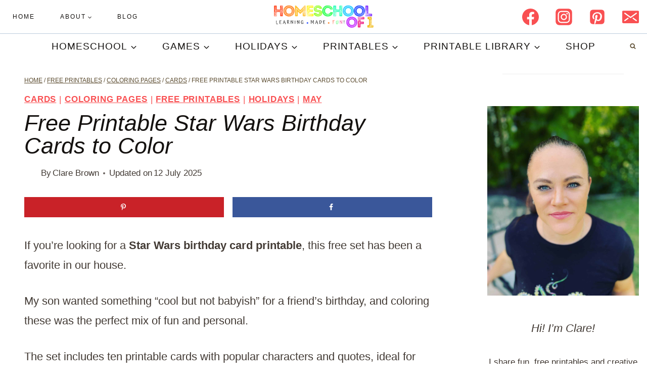

--- FILE ---
content_type: text/html
request_url: https://api.intentiq.com/profiles_engine/ProfilesEngineServlet?at=39&mi=10&dpi=936734067&pt=17&dpn=1&iiqidtype=2&iiqpcid=b09aa76e-566a-4688-8713-7b11b8b3f343&iiqpciddate=1768677360031&pcid=4df03997-b2b1-4bc7-8e57-691e77f241ab&idtype=3&gdpr=0&japs=false&jaesc=0&jafc=0&jaensc=0&jsver=0.33&testGroup=A&source=pbjs&ABTestingConfigurationSource=group&abtg=A&vrref=https%3A%2F%2Fwww.homeschoolof1.com
body_size: 55
content:
{"abPercentage":97,"adt":1,"ct":2,"isOptedOut":false,"data":{"eids":[]},"dbsaved":"false","ls":true,"cttl":86400000,"abTestUuid":"g_c06ba281-4000-4e7a-9863-83183b93f9de","tc":9,"sid":-1549625066}

--- FILE ---
content_type: text/plain
request_url: https://rtb.openx.net/openrtbb/prebidjs
body_size: -85
content:
{"id":"bf25d3b9-8f22-455a-b723-d2df38b598c1","nbr":0}

--- FILE ---
content_type: text/plain
request_url: https://rtb.openx.net/openrtbb/prebidjs
body_size: -228
content:
{"id":"ab0cc8be-cc3e-4d24-a825-6d791393c9af","nbr":0}